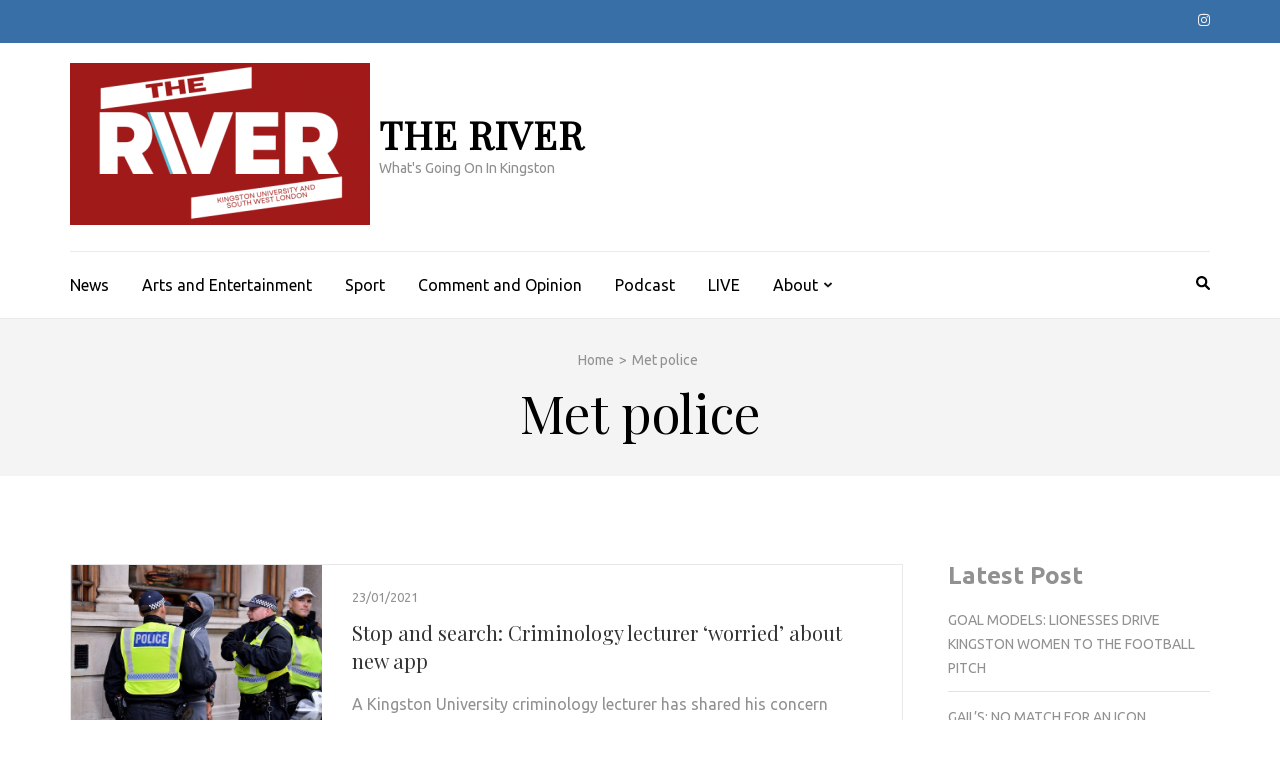

--- FILE ---
content_type: text/html; charset=UTF-8
request_url: https://riveronline.co.uk/tag/met_police/
body_size: 13848
content:
    <!DOCTYPE html>
    <html lang="en-GB">
    
<head itemscope itemtype="https://schema.org/WebSite">

    <meta charset="UTF-8">
    <meta name="viewport" content="width=device-width, initial-scale=1">
    <link rel="profile" href="http://gmpg.org/xfn/11">
    <link rel="pingback" href="https://riveronline.co.uk/xmlrpc.php">
    <meta name='robots' content='index, follow, max-image-preview:large, max-snippet:-1, max-video-preview:-1' />
	<style>img:is([sizes="auto" i], [sizes^="auto," i]) { contain-intrinsic-size: 3000px 1500px }</style>
	
	<!-- This site is optimized with the Yoast SEO plugin v26.4 - https://yoast.com/wordpress/plugins/seo/ -->
	<title>Met police Archives - The River</title>
	<link rel="canonical" href="https://riveronline.co.uk/tag/met_police/" />
	<meta property="og:locale" content="en_GB" />
	<meta property="og:type" content="article" />
	<meta property="og:title" content="Met police Archives - The River" />
	<meta property="og:url" content="https://riveronline.co.uk/tag/met_police/" />
	<meta property="og:site_name" content="The River" />
	<meta name="twitter:card" content="summary_large_image" />
	<script type="application/ld+json" class="yoast-schema-graph">{"@context":"https://schema.org","@graph":[{"@type":"CollectionPage","@id":"https://riveronline.co.uk/tag/met_police/","url":"https://riveronline.co.uk/tag/met_police/","name":"Met police Archives - The River","isPartOf":{"@id":"https://riveronline.co.uk/#website"},"primaryImageOfPage":{"@id":"https://riveronline.co.uk/tag/met_police/#primaryimage"},"image":{"@id":"https://riveronline.co.uk/tag/met_police/#primaryimage"},"thumbnailUrl":"https://riveronline.co.uk/wp-content/uploads/2021/01/shutterstock_editorial_10679202l-scaled.jpg","breadcrumb":{"@id":"https://riveronline.co.uk/tag/met_police/#breadcrumb"},"inLanguage":"en-GB"},{"@type":"ImageObject","inLanguage":"en-GB","@id":"https://riveronline.co.uk/tag/met_police/#primaryimage","url":"https://riveronline.co.uk/wp-content/uploads/2021/01/shutterstock_editorial_10679202l-scaled.jpg","contentUrl":"https://riveronline.co.uk/wp-content/uploads/2021/01/shutterstock_editorial_10679202l-scaled.jpg","width":2560,"height":1704,"caption":"Stop and search interactions are designed to prevent crime in London. Credit: Photo by James Veysey/Shutterstock (10679202l)"},{"@type":"BreadcrumbList","@id":"https://riveronline.co.uk/tag/met_police/#breadcrumb","itemListElement":[{"@type":"ListItem","position":1,"name":"Home","item":"https://riveronline.co.uk/"},{"@type":"ListItem","position":2,"name":"Met police"}]},{"@type":"WebSite","@id":"https://riveronline.co.uk/#website","url":"https://riveronline.co.uk/","name":"The River","description":"What&#039;s Going On In Kingston","publisher":{"@id":"https://riveronline.co.uk/#organization"},"potentialAction":[{"@type":"SearchAction","target":{"@type":"EntryPoint","urlTemplate":"https://riveronline.co.uk/?s={search_term_string}"},"query-input":{"@type":"PropertyValueSpecification","valueRequired":true,"valueName":"search_term_string"}}],"inLanguage":"en-GB"},{"@type":"Organization","@id":"https://riveronline.co.uk/#organization","name":"The River","url":"https://riveronline.co.uk/","logo":{"@type":"ImageObject","inLanguage":"en-GB","@id":"https://riveronline.co.uk/#/schema/logo/image/","url":"https://riveronline.co.uk/wp-content/uploads/2024/10/cropped-River-Logo-Final-Online-Red-BG-e1729603722905.png","contentUrl":"https://riveronline.co.uk/wp-content/uploads/2024/10/cropped-River-Logo-Final-Online-Red-BG-e1729603722905.png","width":300,"height":162,"caption":"The River"},"image":{"@id":"https://riveronline.co.uk/#/schema/logo/image/"}}]}</script>
	<!-- / Yoast SEO plugin. -->


<link rel='dns-prefetch' href='//fonts.googleapis.com' />
<link rel="alternate" type="application/rss+xml" title="The River &raquo; Feed" href="https://riveronline.co.uk/feed/" />
<link rel="alternate" type="application/rss+xml" title="The River &raquo; Comments Feed" href="https://riveronline.co.uk/comments/feed/" />
<script type="text/javascript" id="wpp-js" src="https://riveronline.co.uk/wp-content/plugins/wordpress-popular-posts/assets/js/wpp.min.js?ver=7.3.6" data-sampling="0" data-sampling-rate="100" data-api-url="https://riveronline.co.uk/wp-json/wordpress-popular-posts" data-post-id="0" data-token="5bf4a4f6ec" data-lang="0" data-debug="0"></script>
<link rel="alternate" type="application/rss+xml" title="The River &raquo; Met police Tag Feed" href="https://riveronline.co.uk/tag/met_police/feed/" />
		<!-- This site uses the Google Analytics by ExactMetrics plugin v8.11.0 - Using Analytics tracking - https://www.exactmetrics.com/ -->
							<script src="//www.googletagmanager.com/gtag/js?id=G-YH2M0EBKLS"  data-cfasync="false" data-wpfc-render="false" type="text/javascript" async></script>
			<script data-cfasync="false" data-wpfc-render="false" type="text/javascript">
				var em_version = '8.11.0';
				var em_track_user = true;
				var em_no_track_reason = '';
								var ExactMetricsDefaultLocations = {"page_location":"https:\/\/riveronline.co.uk\/tag\/met_police\/"};
								if ( typeof ExactMetricsPrivacyGuardFilter === 'function' ) {
					var ExactMetricsLocations = (typeof ExactMetricsExcludeQuery === 'object') ? ExactMetricsPrivacyGuardFilter( ExactMetricsExcludeQuery ) : ExactMetricsPrivacyGuardFilter( ExactMetricsDefaultLocations );
				} else {
					var ExactMetricsLocations = (typeof ExactMetricsExcludeQuery === 'object') ? ExactMetricsExcludeQuery : ExactMetricsDefaultLocations;
				}

								var disableStrs = [
										'ga-disable-G-YH2M0EBKLS',
									];

				/* Function to detect opted out users */
				function __gtagTrackerIsOptedOut() {
					for (var index = 0; index < disableStrs.length; index++) {
						if (document.cookie.indexOf(disableStrs[index] + '=true') > -1) {
							return true;
						}
					}

					return false;
				}

				/* Disable tracking if the opt-out cookie exists. */
				if (__gtagTrackerIsOptedOut()) {
					for (var index = 0; index < disableStrs.length; index++) {
						window[disableStrs[index]] = true;
					}
				}

				/* Opt-out function */
				function __gtagTrackerOptout() {
					for (var index = 0; index < disableStrs.length; index++) {
						document.cookie = disableStrs[index] + '=true; expires=Thu, 31 Dec 2099 23:59:59 UTC; path=/';
						window[disableStrs[index]] = true;
					}
				}

				if ('undefined' === typeof gaOptout) {
					function gaOptout() {
						__gtagTrackerOptout();
					}
				}
								window.dataLayer = window.dataLayer || [];

				window.ExactMetricsDualTracker = {
					helpers: {},
					trackers: {},
				};
				if (em_track_user) {
					function __gtagDataLayer() {
						dataLayer.push(arguments);
					}

					function __gtagTracker(type, name, parameters) {
						if (!parameters) {
							parameters = {};
						}

						if (parameters.send_to) {
							__gtagDataLayer.apply(null, arguments);
							return;
						}

						if (type === 'event') {
														parameters.send_to = exactmetrics_frontend.v4_id;
							var hookName = name;
							if (typeof parameters['event_category'] !== 'undefined') {
								hookName = parameters['event_category'] + ':' + name;
							}

							if (typeof ExactMetricsDualTracker.trackers[hookName] !== 'undefined') {
								ExactMetricsDualTracker.trackers[hookName](parameters);
							} else {
								__gtagDataLayer('event', name, parameters);
							}
							
						} else {
							__gtagDataLayer.apply(null, arguments);
						}
					}

					__gtagTracker('js', new Date());
					__gtagTracker('set', {
						'developer_id.dNDMyYj': true,
											});
					if ( ExactMetricsLocations.page_location ) {
						__gtagTracker('set', ExactMetricsLocations);
					}
										__gtagTracker('config', 'G-YH2M0EBKLS', {"forceSSL":"true","link_attribution":"true"} );
										window.gtag = __gtagTracker;										(function () {
						/* https://developers.google.com/analytics/devguides/collection/analyticsjs/ */
						/* ga and __gaTracker compatibility shim. */
						var noopfn = function () {
							return null;
						};
						var newtracker = function () {
							return new Tracker();
						};
						var Tracker = function () {
							return null;
						};
						var p = Tracker.prototype;
						p.get = noopfn;
						p.set = noopfn;
						p.send = function () {
							var args = Array.prototype.slice.call(arguments);
							args.unshift('send');
							__gaTracker.apply(null, args);
						};
						var __gaTracker = function () {
							var len = arguments.length;
							if (len === 0) {
								return;
							}
							var f = arguments[len - 1];
							if (typeof f !== 'object' || f === null || typeof f.hitCallback !== 'function') {
								if ('send' === arguments[0]) {
									var hitConverted, hitObject = false, action;
									if ('event' === arguments[1]) {
										if ('undefined' !== typeof arguments[3]) {
											hitObject = {
												'eventAction': arguments[3],
												'eventCategory': arguments[2],
												'eventLabel': arguments[4],
												'value': arguments[5] ? arguments[5] : 1,
											}
										}
									}
									if ('pageview' === arguments[1]) {
										if ('undefined' !== typeof arguments[2]) {
											hitObject = {
												'eventAction': 'page_view',
												'page_path': arguments[2],
											}
										}
									}
									if (typeof arguments[2] === 'object') {
										hitObject = arguments[2];
									}
									if (typeof arguments[5] === 'object') {
										Object.assign(hitObject, arguments[5]);
									}
									if ('undefined' !== typeof arguments[1].hitType) {
										hitObject = arguments[1];
										if ('pageview' === hitObject.hitType) {
											hitObject.eventAction = 'page_view';
										}
									}
									if (hitObject) {
										action = 'timing' === arguments[1].hitType ? 'timing_complete' : hitObject.eventAction;
										hitConverted = mapArgs(hitObject);
										__gtagTracker('event', action, hitConverted);
									}
								}
								return;
							}

							function mapArgs(args) {
								var arg, hit = {};
								var gaMap = {
									'eventCategory': 'event_category',
									'eventAction': 'event_action',
									'eventLabel': 'event_label',
									'eventValue': 'event_value',
									'nonInteraction': 'non_interaction',
									'timingCategory': 'event_category',
									'timingVar': 'name',
									'timingValue': 'value',
									'timingLabel': 'event_label',
									'page': 'page_path',
									'location': 'page_location',
									'title': 'page_title',
									'referrer' : 'page_referrer',
								};
								for (arg in args) {
																		if (!(!args.hasOwnProperty(arg) || !gaMap.hasOwnProperty(arg))) {
										hit[gaMap[arg]] = args[arg];
									} else {
										hit[arg] = args[arg];
									}
								}
								return hit;
							}

							try {
								f.hitCallback();
							} catch (ex) {
							}
						};
						__gaTracker.create = newtracker;
						__gaTracker.getByName = newtracker;
						__gaTracker.getAll = function () {
							return [];
						};
						__gaTracker.remove = noopfn;
						__gaTracker.loaded = true;
						window['__gaTracker'] = __gaTracker;
					})();
									} else {
										console.log("");
					(function () {
						function __gtagTracker() {
							return null;
						}

						window['__gtagTracker'] = __gtagTracker;
						window['gtag'] = __gtagTracker;
					})();
									}
			</script>
							<!-- / Google Analytics by ExactMetrics -->
		<style id='classic-theme-styles-inline-css' type='text/css'>
/*! This file is auto-generated */
.wp-block-button__link{color:#fff;background-color:#32373c;border-radius:9999px;box-shadow:none;text-decoration:none;padding:calc(.667em + 2px) calc(1.333em + 2px);font-size:1.125em}.wp-block-file__button{background:#32373c;color:#fff;text-decoration:none}
</style>
<style id='global-styles-inline-css' type='text/css'>
:root{--wp--preset--aspect-ratio--square: 1;--wp--preset--aspect-ratio--4-3: 4/3;--wp--preset--aspect-ratio--3-4: 3/4;--wp--preset--aspect-ratio--3-2: 3/2;--wp--preset--aspect-ratio--2-3: 2/3;--wp--preset--aspect-ratio--16-9: 16/9;--wp--preset--aspect-ratio--9-16: 9/16;--wp--preset--color--black: #000000;--wp--preset--color--cyan-bluish-gray: #abb8c3;--wp--preset--color--white: #ffffff;--wp--preset--color--pale-pink: #f78da7;--wp--preset--color--vivid-red: #cf2e2e;--wp--preset--color--luminous-vivid-orange: #ff6900;--wp--preset--color--luminous-vivid-amber: #fcb900;--wp--preset--color--light-green-cyan: #7bdcb5;--wp--preset--color--vivid-green-cyan: #00d084;--wp--preset--color--pale-cyan-blue: #8ed1fc;--wp--preset--color--vivid-cyan-blue: #0693e3;--wp--preset--color--vivid-purple: #9b51e0;--wp--preset--gradient--vivid-cyan-blue-to-vivid-purple: linear-gradient(135deg,rgba(6,147,227,1) 0%,rgb(155,81,224) 100%);--wp--preset--gradient--light-green-cyan-to-vivid-green-cyan: linear-gradient(135deg,rgb(122,220,180) 0%,rgb(0,208,130) 100%);--wp--preset--gradient--luminous-vivid-amber-to-luminous-vivid-orange: linear-gradient(135deg,rgba(252,185,0,1) 0%,rgba(255,105,0,1) 100%);--wp--preset--gradient--luminous-vivid-orange-to-vivid-red: linear-gradient(135deg,rgba(255,105,0,1) 0%,rgb(207,46,46) 100%);--wp--preset--gradient--very-light-gray-to-cyan-bluish-gray: linear-gradient(135deg,rgb(238,238,238) 0%,rgb(169,184,195) 100%);--wp--preset--gradient--cool-to-warm-spectrum: linear-gradient(135deg,rgb(74,234,220) 0%,rgb(151,120,209) 20%,rgb(207,42,186) 40%,rgb(238,44,130) 60%,rgb(251,105,98) 80%,rgb(254,248,76) 100%);--wp--preset--gradient--blush-light-purple: linear-gradient(135deg,rgb(255,206,236) 0%,rgb(152,150,240) 100%);--wp--preset--gradient--blush-bordeaux: linear-gradient(135deg,rgb(254,205,165) 0%,rgb(254,45,45) 50%,rgb(107,0,62) 100%);--wp--preset--gradient--luminous-dusk: linear-gradient(135deg,rgb(255,203,112) 0%,rgb(199,81,192) 50%,rgb(65,88,208) 100%);--wp--preset--gradient--pale-ocean: linear-gradient(135deg,rgb(255,245,203) 0%,rgb(182,227,212) 50%,rgb(51,167,181) 100%);--wp--preset--gradient--electric-grass: linear-gradient(135deg,rgb(202,248,128) 0%,rgb(113,206,126) 100%);--wp--preset--gradient--midnight: linear-gradient(135deg,rgb(2,3,129) 0%,rgb(40,116,252) 100%);--wp--preset--font-size--small: 13px;--wp--preset--font-size--medium: 20px;--wp--preset--font-size--large: 36px;--wp--preset--font-size--x-large: 42px;--wp--preset--spacing--20: 0.44rem;--wp--preset--spacing--30: 0.67rem;--wp--preset--spacing--40: 1rem;--wp--preset--spacing--50: 1.5rem;--wp--preset--spacing--60: 2.25rem;--wp--preset--spacing--70: 3.38rem;--wp--preset--spacing--80: 5.06rem;--wp--preset--shadow--natural: 6px 6px 9px rgba(0, 0, 0, 0.2);--wp--preset--shadow--deep: 12px 12px 50px rgba(0, 0, 0, 0.4);--wp--preset--shadow--sharp: 6px 6px 0px rgba(0, 0, 0, 0.2);--wp--preset--shadow--outlined: 6px 6px 0px -3px rgba(255, 255, 255, 1), 6px 6px rgba(0, 0, 0, 1);--wp--preset--shadow--crisp: 6px 6px 0px rgba(0, 0, 0, 1);}:where(.is-layout-flex){gap: 0.5em;}:where(.is-layout-grid){gap: 0.5em;}body .is-layout-flex{display: flex;}.is-layout-flex{flex-wrap: wrap;align-items: center;}.is-layout-flex > :is(*, div){margin: 0;}body .is-layout-grid{display: grid;}.is-layout-grid > :is(*, div){margin: 0;}:where(.wp-block-columns.is-layout-flex){gap: 2em;}:where(.wp-block-columns.is-layout-grid){gap: 2em;}:where(.wp-block-post-template.is-layout-flex){gap: 1.25em;}:where(.wp-block-post-template.is-layout-grid){gap: 1.25em;}.has-black-color{color: var(--wp--preset--color--black) !important;}.has-cyan-bluish-gray-color{color: var(--wp--preset--color--cyan-bluish-gray) !important;}.has-white-color{color: var(--wp--preset--color--white) !important;}.has-pale-pink-color{color: var(--wp--preset--color--pale-pink) !important;}.has-vivid-red-color{color: var(--wp--preset--color--vivid-red) !important;}.has-luminous-vivid-orange-color{color: var(--wp--preset--color--luminous-vivid-orange) !important;}.has-luminous-vivid-amber-color{color: var(--wp--preset--color--luminous-vivid-amber) !important;}.has-light-green-cyan-color{color: var(--wp--preset--color--light-green-cyan) !important;}.has-vivid-green-cyan-color{color: var(--wp--preset--color--vivid-green-cyan) !important;}.has-pale-cyan-blue-color{color: var(--wp--preset--color--pale-cyan-blue) !important;}.has-vivid-cyan-blue-color{color: var(--wp--preset--color--vivid-cyan-blue) !important;}.has-vivid-purple-color{color: var(--wp--preset--color--vivid-purple) !important;}.has-black-background-color{background-color: var(--wp--preset--color--black) !important;}.has-cyan-bluish-gray-background-color{background-color: var(--wp--preset--color--cyan-bluish-gray) !important;}.has-white-background-color{background-color: var(--wp--preset--color--white) !important;}.has-pale-pink-background-color{background-color: var(--wp--preset--color--pale-pink) !important;}.has-vivid-red-background-color{background-color: var(--wp--preset--color--vivid-red) !important;}.has-luminous-vivid-orange-background-color{background-color: var(--wp--preset--color--luminous-vivid-orange) !important;}.has-luminous-vivid-amber-background-color{background-color: var(--wp--preset--color--luminous-vivid-amber) !important;}.has-light-green-cyan-background-color{background-color: var(--wp--preset--color--light-green-cyan) !important;}.has-vivid-green-cyan-background-color{background-color: var(--wp--preset--color--vivid-green-cyan) !important;}.has-pale-cyan-blue-background-color{background-color: var(--wp--preset--color--pale-cyan-blue) !important;}.has-vivid-cyan-blue-background-color{background-color: var(--wp--preset--color--vivid-cyan-blue) !important;}.has-vivid-purple-background-color{background-color: var(--wp--preset--color--vivid-purple) !important;}.has-black-border-color{border-color: var(--wp--preset--color--black) !important;}.has-cyan-bluish-gray-border-color{border-color: var(--wp--preset--color--cyan-bluish-gray) !important;}.has-white-border-color{border-color: var(--wp--preset--color--white) !important;}.has-pale-pink-border-color{border-color: var(--wp--preset--color--pale-pink) !important;}.has-vivid-red-border-color{border-color: var(--wp--preset--color--vivid-red) !important;}.has-luminous-vivid-orange-border-color{border-color: var(--wp--preset--color--luminous-vivid-orange) !important;}.has-luminous-vivid-amber-border-color{border-color: var(--wp--preset--color--luminous-vivid-amber) !important;}.has-light-green-cyan-border-color{border-color: var(--wp--preset--color--light-green-cyan) !important;}.has-vivid-green-cyan-border-color{border-color: var(--wp--preset--color--vivid-green-cyan) !important;}.has-pale-cyan-blue-border-color{border-color: var(--wp--preset--color--pale-cyan-blue) !important;}.has-vivid-cyan-blue-border-color{border-color: var(--wp--preset--color--vivid-cyan-blue) !important;}.has-vivid-purple-border-color{border-color: var(--wp--preset--color--vivid-purple) !important;}.has-vivid-cyan-blue-to-vivid-purple-gradient-background{background: var(--wp--preset--gradient--vivid-cyan-blue-to-vivid-purple) !important;}.has-light-green-cyan-to-vivid-green-cyan-gradient-background{background: var(--wp--preset--gradient--light-green-cyan-to-vivid-green-cyan) !important;}.has-luminous-vivid-amber-to-luminous-vivid-orange-gradient-background{background: var(--wp--preset--gradient--luminous-vivid-amber-to-luminous-vivid-orange) !important;}.has-luminous-vivid-orange-to-vivid-red-gradient-background{background: var(--wp--preset--gradient--luminous-vivid-orange-to-vivid-red) !important;}.has-very-light-gray-to-cyan-bluish-gray-gradient-background{background: var(--wp--preset--gradient--very-light-gray-to-cyan-bluish-gray) !important;}.has-cool-to-warm-spectrum-gradient-background{background: var(--wp--preset--gradient--cool-to-warm-spectrum) !important;}.has-blush-light-purple-gradient-background{background: var(--wp--preset--gradient--blush-light-purple) !important;}.has-blush-bordeaux-gradient-background{background: var(--wp--preset--gradient--blush-bordeaux) !important;}.has-luminous-dusk-gradient-background{background: var(--wp--preset--gradient--luminous-dusk) !important;}.has-pale-ocean-gradient-background{background: var(--wp--preset--gradient--pale-ocean) !important;}.has-electric-grass-gradient-background{background: var(--wp--preset--gradient--electric-grass) !important;}.has-midnight-gradient-background{background: var(--wp--preset--gradient--midnight) !important;}.has-small-font-size{font-size: var(--wp--preset--font-size--small) !important;}.has-medium-font-size{font-size: var(--wp--preset--font-size--medium) !important;}.has-large-font-size{font-size: var(--wp--preset--font-size--large) !important;}.has-x-large-font-size{font-size: var(--wp--preset--font-size--x-large) !important;}
:where(.wp-block-post-template.is-layout-flex){gap: 1.25em;}:where(.wp-block-post-template.is-layout-grid){gap: 1.25em;}
:where(.wp-block-columns.is-layout-flex){gap: 2em;}:where(.wp-block-columns.is-layout-grid){gap: 2em;}
:root :where(.wp-block-pullquote){font-size: 1.5em;line-height: 1.6;}
</style>
<link rel='stylesheet' id='wpo_min-header-0-css' href='https://riveronline.co.uk/wp-content/cache/wpo-minify/1767559698/assets/wpo-minify-header-80f74743.min.css' type='text/css' media='all' />
<link rel='stylesheet' id='wordpress-popular-posts-css-css' href='https://riveronline.co.uk/wp-content/plugins/wordpress-popular-posts/assets/css/wpp.css' type='text/css' media='all' />
<link rel='stylesheet' id='wpo_min-header-2-css' href='https://riveronline.co.uk/wp-content/cache/wpo-minify/1767559698/assets/wpo-minify-header-bd811d51.min.css' type='text/css' media='all' />
<script type="text/javascript" src="https://riveronline.co.uk/wp-content/cache/wpo-minify/1767559698/assets/wpo-minify-header-22650d73.min.js" id="wpo_min-header-0-js" async="async" data-wp-strategy="async"></script>
<script type="text/javascript" id="wpo_min-header-1-js-extra">
/* <![CDATA[ */
var elb = {"datetime_format":"human","locale":"en_GB","interval":"30","new_post_msg":"There is %s update.","new_posts_msg":"There are %s updates.","now_more_posts":"That's it."};
var bwg_objectsL10n = {"bwg_field_required":"field is required.","bwg_mail_validation":"This is not a valid email address.","bwg_search_result":"There are no images matching your search.","bwg_select_tag":"Select Tag","bwg_order_by":"Order By","bwg_search":"Search","bwg_show_ecommerce":"Show Ecommerce","bwg_hide_ecommerce":"Hide Ecommerce","bwg_show_comments":"Show Comments","bwg_hide_comments":"Hide Comments","bwg_restore":"Restore","bwg_maximize":"Maximise","bwg_fullscreen":"Fullscreen","bwg_exit_fullscreen":"Exit Fullscreen","bwg_search_tag":"SEARCH...","bwg_tag_no_match":"No tags found","bwg_all_tags_selected":"All tags selected","bwg_tags_selected":"tags selected","play":"Play","pause":"Pause","is_pro":"","bwg_play":"Play","bwg_pause":"Pause","bwg_hide_info":"Hide info","bwg_show_info":"Show info","bwg_hide_rating":"Hide rating","bwg_show_rating":"Show rating","ok":"Ok","cancel":"Cancel","select_all":"Select all","lazy_load":"0","lazy_loader":"https:\/\/riveronline.co.uk\/wp-content\/plugins\/photo-gallery\/images\/ajax_loader.png","front_ajax":"0","bwg_tag_see_all":"see all tags","bwg_tag_see_less":"see less tags"};
/* ]]> */
</script>
<script type="text/javascript" src="https://riveronline.co.uk/wp-content/cache/wpo-minify/1767559698/assets/wpo-minify-header-74eb63f2.min.js" id="wpo_min-header-1-js"></script>
<link rel="https://api.w.org/" href="https://riveronline.co.uk/wp-json/" /><link rel="alternate" title="JSON" type="application/json" href="https://riveronline.co.uk/wp-json/wp/v2/tags/994" /><link rel="EditURI" type="application/rsd+xml" title="RSD" href="https://riveronline.co.uk/xmlrpc.php?rsd" />
<meta name="generator" content="WordPress 6.8.3" />
        <script>
            var errorQueue = [];
            let timeout;

            var errorMessage = '';


            function isBot() {
                const bots = ['crawler', 'spider', 'baidu', 'duckduckgo', 'bot', 'googlebot', 'bingbot', 'facebook', 'slurp', 'twitter', 'yahoo'];
                const userAgent = navigator.userAgent.toLowerCase();
                return bots.some(bot => userAgent.includes(bot));
            }

            /*
            window.onerror = function(msg, url, line) {
            // window.addEventListener('error', function(event) {
                console.error("Linha 600");

                var errorMessage = [
                    'Message: ' + msg,
                    'URL: ' + url,
                    'Line: ' + line
                ].join(' - ');
                */


            // Captura erros síncronos e alguns assíncronos
            window.addEventListener('error', function(event) {
                var msg = event.message;
                if (msg === "Script error.") {
                    console.error("Script error detected - maybe problem cross-origin");
                    return;
                }
                errorMessage = [
                    'Message: ' + msg,
                    'URL: ' + event.filename,
                    'Line: ' + event.lineno
                ].join(' - ');
                if (isBot()) {
                    return;
                }
                errorQueue.push(errorMessage);
                handleErrorQueue();
            });

            // Captura rejeições de promessas
            window.addEventListener('unhandledrejection', function(event) {
                errorMessage = 'Promise Rejection: ' + (event.reason || 'Unknown reason');
                if (isBot()) {
                    return;
                }
                errorQueue.push(errorMessage);
                handleErrorQueue();
            });

            // Função auxiliar para gerenciar a fila de erros
            function handleErrorQueue() {
                if (errorQueue.length >= 5) {
                    sendErrorsToServer();
                } else {
                    clearTimeout(timeout);
                    timeout = setTimeout(sendErrorsToServer, 5000);
                }
            }





            function sendErrorsToServer() {
                if (errorQueue.length > 0) {
                    var message;
                    if (errorQueue.length === 1) {
                        // Se houver apenas um erro, mantenha o formato atual
                        message = errorQueue[0];
                    } else {
                        // Se houver múltiplos erros, use quebras de linha para separá-los
                        message = errorQueue.join('\n\n');
                    }
                    var xhr = new XMLHttpRequest();
                    var nonce = 'e5dd2cd216';
                    var ajaxurl = 'https://riveronline.co.uk/wp-admin/admin-ajax.php?action=bill_minozzi_js_error_catched&_wpnonce=e5dd2cd216';
                    xhr.open('POST', encodeURI(ajaxurl));
                    xhr.setRequestHeader('Content-Type', 'application/x-www-form-urlencoded');
                    xhr.onload = function() {
                        if (xhr.status === 200) {
                            // console.log('Success:', xhr.responseText);
                        } else {
                            console.log('Error:', xhr.status);
                        }
                    };
                    xhr.onerror = function() {
                        console.error('Request failed');
                    };
                    xhr.send('action=bill_minozzi_js_error_catched&_wpnonce=' + nonce + '&bill_js_error_catched=' + encodeURIComponent(message));
                    errorQueue = []; // Limpa a fila de erros após o envio
                }
            }

            function sendErrorsToServer() {
                if (errorQueue.length > 0) {
                    var message = errorQueue.join(' | ');
                    //console.error(message);
                    var xhr = new XMLHttpRequest();
                    var nonce = 'e5dd2cd216';
                    var ajaxurl = 'https://riveronline.co.uk/wp-admin/admin-ajax.php?action=bill_minozzi_js_error_catched&_wpnonce=e5dd2cd216'; // No need to esc_js here
                    xhr.open('POST', encodeURI(ajaxurl));
                    xhr.setRequestHeader('Content-Type', 'application/x-www-form-urlencoded');
                    xhr.onload = function() {
                        if (xhr.status === 200) {
                            //console.log('Success:::', xhr.responseText);
                        } else {
                            console.log('Error:', xhr.status);
                        }
                    };
                    xhr.onerror = function() {
                        console.error('Request failed');
                    };
                    xhr.send('action=bill_minozzi_js_error_catched&_wpnonce=' + nonce + '&bill_js_error_catched=' + encodeURIComponent(message));
                    errorQueue = []; // Clear the error queue after sending
                }
            }

            function sendErrorsToServer() {
                if (errorQueue.length > 0) {
                    var message = errorQueue.join('\n\n'); // Usa duas quebras de linha como separador
                    var xhr = new XMLHttpRequest();
                    var nonce = 'e5dd2cd216';
                    var ajaxurl = 'https://riveronline.co.uk/wp-admin/admin-ajax.php?action=bill_minozzi_js_error_catched&_wpnonce=e5dd2cd216';
                    xhr.open('POST', encodeURI(ajaxurl));
                    xhr.setRequestHeader('Content-Type', 'application/x-www-form-urlencoded');
                    xhr.onload = function() {
                        if (xhr.status === 200) {
                            // console.log('Success:', xhr.responseText);
                        } else {
                            console.log('Error:', xhr.status);
                        }
                    };
                    xhr.onerror = function() {
                        console.error('Request failed');
                    };
                    xhr.send('action=bill_minozzi_js_error_catched&_wpnonce=' + nonce + '&bill_js_error_catched=' + encodeURIComponent(message));
                    errorQueue = []; // Limpa a fila de erros após o envio
                }
            }
            window.addEventListener('beforeunload', sendErrorsToServer);
        </script>
            <style id="wpp-loading-animation-styles">@-webkit-keyframes bgslide{from{background-position-x:0}to{background-position-x:-200%}}@keyframes bgslide{from{background-position-x:0}to{background-position-x:-200%}}.wpp-widget-block-placeholder,.wpp-shortcode-placeholder{margin:0 auto;width:60px;height:3px;background:#dd3737;background:linear-gradient(90deg,#dd3737 0%,#571313 10%,#dd3737 100%);background-size:200% auto;border-radius:3px;-webkit-animation:bgslide 1s infinite linear;animation:bgslide 1s infinite linear}</style>
            <link rel="icon" href="https://riveronline.co.uk/wp-content/uploads/2021/11/cropped-Add-a-heading-32x32.jpeg" sizes="32x32" />
<link rel="icon" href="https://riveronline.co.uk/wp-content/uploads/2021/11/cropped-Add-a-heading-192x192.jpeg" sizes="192x192" />
<link rel="apple-touch-icon" href="https://riveronline.co.uk/wp-content/uploads/2021/11/cropped-Add-a-heading-180x180.jpeg" />
<meta name="msapplication-TileImage" content="https://riveronline.co.uk/wp-content/uploads/2021/11/cropped-Add-a-heading-270x270.jpeg" />
<style type='text/css' media='all'>    
    a {
        color: #386FA7;
    }
    
    a:hover,
    a:focus,
    .section-two .post .entry-header .entry-meta a:hover,
    .section-two .post .entry-header .entry-meta a:focus,
    .section-two .post .entry-header .entry-title a:hover,
    .section-two .post .entry-header .entry-title a:focus,
    .section-three .post .entry-header .entry-meta a:hover,
    .section-three .post .entry-header .entry-meta a:focus,
    .section-three .post .entry-header .entry-title a:hover,
    .section-three .post .entry-header .entry-title a:focus,
    .section-four .post .entry-header .entry-meta a:hover,
    .section-four .post .entry-header .entry-meta a:focus,
    .section-four .post .entry-header .entry-title a:hover,
    .section-four .post .entry-header .entry-title a:focus,
    .section-five .post .entry-meta a:hover,
    .section-five .post .entry-meta a:focus,
    .section-five .post .entry-title a:hover,
    .section-five .post .entry-title a:focus,
    .section-five .post .btn-detail a:hover,
    .section-five .post .btn-detail a:focus,
    #primary .post .entry-meta a:hover,
    #primary .post .entry-meta a:focus,
    #primary .post .entry-header .entry-title a:hover,
    #primary .post .entry-header .entry-title a:focus,
    #primary .post .entry-footer .btn-readmore:hover,
    #primary .post .entry-footer .btn-readmore:focus,
    .widget ul li a:hover,
    .widget ul li a:focus,
    .mobile-main-navigation ul li a:hover,
    .mobile-main-navigation ul li a:focus,
    .mobile-main-navigation ul li:hover > a,
    .mobile-main-navigation ul li:focus > a,
    .mobile-main-navigation ul .current-menu-item > a,
    .mobile-main-navigation ul .current-menu-ancestor > a,
    .mobile-main-navigation ul .current_page_item > a,
    .mobile-main-navigation ul .current_page_ancestor > a,
    .mobile-secondary-menu ul li a:hover,
    .mobile-secondary-menu ul li a:focus,
    .mobile-secondary-menu ul li:hover > a,
    .mobile-secondary-menu ul li:focus > a,
    .mobile-secondary-menu ul .current-menu-item > a,
    .mobile-secondary-menu ul .current-menu-ancestor > a,
    .mobile-secondary-menu ul .current_page_item > a,
    .mobile-secondary-menu ul .current_page_ancestor > a{
        color: #386FA7;    
    }

    .mobile-menu .social-networks li a:hover,
    .mobile-menu .social-networks li a:focus{
        border-color: #386FA7;
        background: #386FA7;
    }
    
    .main-navigation .current_page_item > a,
    .main-navigation .current-menu-item > a,
    .main-navigation .current_page_ancestor > a,
    .main-navigation .current-menu-ancestor > a,
    .main-navigation li:hover > a,
    .main-navigation li.focus > a,
    .main-navigation ul li a:hover,
    .main-navigation ul li a:focus{
        border-top-color: #386FA7;
        color: #386FA7;
    }
    
    .main-navigation ul ul :hover > a,
    .main-navigation ul ul .focus > a {
    	background: #386FA7;
    	color: #fff;
    }
    
    .all-post .post .entry-title a:hover,
    .all-post .post .entry-title a:focus{
        color: #386FA7;
    }
    
    
    .section-two .header .header-title a:hover,
    .section-two .header .header-title a:focus,
    .section-three .header .header-title a:hover,
    .section-three .header .header-title a:focus,
    .videos .header .header-title a:hover,
    .videos .header .header-title a:focus{
        text-decoration: none;
        color: #386FA7;
    }
    
    .section-five .btn-holder a:before{
        border-color: #386FA7;
        background: #386FA7;
    }
    
    .pagination .current,
    .pagination a:hover,
    .pagination a:focus,
    .widget.widget_calendar caption{
        background: #386FA7;
    }
    
    #secondary .widget.widget_rss ul li a,
    #secondary .widget.widget_text ul li a{
        color: #386FA7;
    }
    
    .widget.widget_tag_cloud a:hover,
    .widget.widget_tag_cloud a:focus{
        background: #386FA7;
    }

    .site-header .header-t,
    .secondary-menu ul ul, .ticker-swipe{
        background: #386FA7;
    }

    .comments-area .comment-body .reply a:hover,
    .comments-area .comment-body .reply a:focus{
        background: #386FA7;
        border-color: #386FA7;
    }

    button,
    input[type="button"],
    input[type="reset"],
    input[type="submit"]{
        border-color: #386FA7;
        color: #386FA7;
    }

    button:hover,
    input[type="button"]:hover,
    input[type="reset"]:hover,
    input[type="submit"]:hover,
    button:focus,
    input[type="button"]:focus,
    input[type="reset"]:focus,
    input[type="submit"]:focus{
        background: #386FA7;
        border-color: #386FA7;
    }

    .widget.widget_calendar table tbody td a{
        background: #386FA7;
    }

    .search #primary .post .entry-header .entry-link,
    .search #primary .page .entry-header .entry-link{
        color: #386FA7;
    }

    .error404 .error-holder h1{
        color: #386FA7;
    }
    
    
    </style></head>

<body class="archive tag tag-met_police tag-994 wp-custom-logo wp-theme-metro-magazine group-blog hfeed" itemscope itemtype="https://schema.org/WebPage">
        <div id="page" class="site">
            <a class="skip-link screen-reader-text" href="#acc-content">Skip to content (Press Enter)</a>
        <div class="mobile-header" id="mobilemasthead" role="banner">
        <div class="container">
            <div class="site-branding">
                <a href="https://riveronline.co.uk/" class="custom-logo-link" rel="home"><img width="300" height="162" src="https://riveronline.co.uk/wp-content/uploads/2024/10/cropped-River-Logo-Final-Online-Red-BG-e1729603722905.png" class="custom-logo" alt="The River" decoding="async" /></a>                <div class="text-logo">
                    <p class="site-title" itemprop="name">
                        <a href="https://riveronline.co.uk/" rel="home" itemprop="url">The River</a>
                    </p>
                                                <p class="site-description" itemprop="description">What&#039;s Going On In Kingston</p>
                                    </div>  
            </div><!-- .site-branding -->

            <button class="menu-opener" data-toggle-target=".main-menu-modal" data-toggle-body-class="showing-main-menu-modal" aria-expanded="false" data-set-focus=".close-main-nav-toggle">
                <span></span>
                <span></span>
                <span></span>
            </button>

            
        </div> <!-- container -->

        <div class="mobile-menu">
            <nav id="mobile-site-navigation" class="mobile-main-navigation">            
                <div class="primary-menu-list main-menu-modal cover-modal" data-modal-target-string=".main-menu-modal">
                    <button class="close close-main-nav-toggle" data-toggle-target=".main-menu-modal" data-toggle-body-class="showing-main-menu-modal" aria-expanded="false" data-set-focus=".main-menu-modal"></button>
                    <form role="search" method="get" class="search-form" action="https://riveronline.co.uk/">
				<label>
					<span class="screen-reader-text">Search for:</span>
					<input type="search" class="search-field" placeholder="Search &hellip;" value="" name="s" />
				</label>
				<input type="submit" class="search-submit" value="Search" />
			</form>           
                    <div class="mobile-menu-title" aria-label="Mobile">
                    <div class="menu-home-menu-container"><ul id="mobile-primary-menu" class="nav-menu main-menu-modal"><li id="menu-item-4022" class="menu-item menu-item-type-taxonomy menu-item-object-category menu-item-4022"><a href="https://riveronline.co.uk/category/news/">News</a></li>
<li id="menu-item-37806" class="menu-item menu-item-type-taxonomy menu-item-object-category menu-item-37806"><a href="https://riveronline.co.uk/category/arts-entertainment/">Arts and Entertainment</a></li>
<li id="menu-item-4021" class="menu-item menu-item-type-taxonomy menu-item-object-category menu-item-4021"><a href="https://riveronline.co.uk/category/sport/">Sport</a></li>
<li id="menu-item-4023" class="menu-item menu-item-type-taxonomy menu-item-object-category menu-item-4023"><a href="https://riveronline.co.uk/category/comment/">Comment and Opinion</a></li>
<li id="menu-item-37807" class="menu-item menu-item-type-taxonomy menu-item-object-category menu-item-37807"><a href="https://riveronline.co.uk/category/podcast/">Podcast</a></li>
<li id="menu-item-39472" class="menu-item menu-item-type-taxonomy menu-item-object-category menu-item-39472"><a href="https://riveronline.co.uk/category/live/">LIVE</a></li>
<li id="menu-item-31681" class="menu-item menu-item-type-post_type menu-item-object-page menu-item-has-children menu-item-31681"><a href="https://riveronline.co.uk/about-us/">About</a>
<ul class="sub-menu">
	<li id="menu-item-49806" class="menu-item menu-item-type-post_type menu-item-object-page menu-item-49806"><a href="https://riveronline.co.uk/about-us/">About us</a></li>
	<li id="menu-item-45404" class="menu-item menu-item-type-custom menu-item-object-custom menu-item-45404"><a href="https://www.kingston.ac.uk/undergraduate/courses/journalism/">BA Journalism</a></li>
</ul>
</li>
</ul></div>                </div>

                	<ul class="social-networks">
                    <li><a href="https://www.instagram.com/rivernewspaper/?hl=en" target="_blank" title="Instagram"><i class="fa fa-instagram"></i></a></li>
			</ul>
                </nav><!-- #mobile-site-navigation -->
        </div> <!-- mobile-menu -->
    </div> <!-- mobile-header -->
        <header id="masthead" class="site-header" role="banner" itemscope itemtype="https://schema.org/WPHeader">
        <!-- header-top -->
    
        <div class="header-t">
            <div class="container">
            	<ul class="social-networks">
                    <li><a href="https://www.instagram.com/rivernewspaper/?hl=en" target="_blank" title="Instagram"><i class="fa fa-instagram"></i></a></li>
			</ul>
                </div>
        </div>
        <!-- header-bottom -->
        <div class="header-b">
            <div class="container">
            <!-- logo of the site -->
                <div class="site-branding" itemscope itemtype="https://schema.org/Organization">
                    <a href="https://riveronline.co.uk/" class="custom-logo-link" rel="home"><img width="300" height="162" src="https://riveronline.co.uk/wp-content/uploads/2024/10/cropped-River-Logo-Final-Online-Red-BG-e1729603722905.png" class="custom-logo" alt="The River" decoding="async" /></a>                        <div class="text-logo">
                                                            <p class="site-title" itemprop="name"><a href="https://riveronline.co.uk/" rel="home" itemprop="url">The River</a></p>
                                                              <p class="site-description" itemprop="description">What&#039;s Going On In Kingston</p>
                                                  </div>  
                </div><!-- .site-branding -->
                          </div>
        
    <div class="nav-holder">
        <div class="container">
            <div class="nav-content">
                <!-- main-navigation of the site -->
                                    <nav id="site-navigation" class="main-navigation" >
                        <div class="menu-home-menu-container"><ul id="primary-menu" class="menu"><li class="menu-item menu-item-type-taxonomy menu-item-object-category menu-item-4022"><a href="https://riveronline.co.uk/category/news/">News</a></li>
<li class="menu-item menu-item-type-taxonomy menu-item-object-category menu-item-37806"><a href="https://riveronline.co.uk/category/arts-entertainment/">Arts and Entertainment</a></li>
<li class="menu-item menu-item-type-taxonomy menu-item-object-category menu-item-4021"><a href="https://riveronline.co.uk/category/sport/">Sport</a></li>
<li class="menu-item menu-item-type-taxonomy menu-item-object-category menu-item-4023"><a href="https://riveronline.co.uk/category/comment/">Comment and Opinion</a></li>
<li class="menu-item menu-item-type-taxonomy menu-item-object-category menu-item-37807"><a href="https://riveronline.co.uk/category/podcast/">Podcast</a></li>
<li class="menu-item menu-item-type-taxonomy menu-item-object-category menu-item-39472"><a href="https://riveronline.co.uk/category/live/">LIVE</a></li>
<li class="menu-item menu-item-type-post_type menu-item-object-page menu-item-has-children menu-item-31681"><a href="https://riveronline.co.uk/about-us/">About</a>
<ul class="sub-menu">
	<li class="menu-item menu-item-type-post_type menu-item-object-page menu-item-49806"><a href="https://riveronline.co.uk/about-us/">About us</a></li>
	<li class="menu-item menu-item-type-custom menu-item-object-custom menu-item-45404"><a href="https://www.kingston.ac.uk/undergraduate/courses/journalism/">BA Journalism</a></li>
</ul>
</li>
</ul></div>                    </nav><!-- #site-navigation -->
                
                <div class="search-content">
                    <a class="btn-search" id="myBtn" href="javascript:void(0);" data-toggle-target=".header-search-modal" data-toggle-body-class="showing-search-modal" aria-expanded="false" data-set-focus=".header-search-modal .search-field"><span class="fa fa-search"></span></a>
                        <div id="formModal" class="modal modal-content header-search-modal cover-modal" data-modal-target-string=".header-search-modal">
                            <button type="button" class="close" data-toggle-target=".header-search-modal" data-toggle-body-class="showing-search-modal" aria-expanded="false" data-set-focus=".header-search-modal"></button>
                            <form role="search" method="get" class="search-form" action="https://riveronline.co.uk/">
				<label>
					<span class="screen-reader-text">Search for:</span>
					<input type="search" class="search-field" placeholder="Search &hellip;" value="" name="s" />
				</label>
				<input type="submit" class="search-submit" value="Search" />
			</form>                        </div>
                </div>
            </div>
        </div>
    </div>
            </div>
    </header><!-- #masthead -->
    <div id="acc-content"><!-- done for accessibility reasons -->            <div class="top-bar">
                <div class="container">
                    <div id="crumbs" itemscope itemtype="https://schema.org/BreadcrumbList"><span itemprop="itemListElement" itemscope itemtype="https://schema.org/ListItem"><a itemprop="item" href="https://riveronline.co.uk" class="home_crumb"><span itemprop="name">Home</span></a><meta itemprop="position" content="1" /><span class="separator">></span></span><span class="current" itemprop="itemListElement" itemscope itemtype="https://schema.org/ListItem"><span itemprop="name">Met police</span><meta itemprop="position" content="2" /></span></div>                    <div class="page-header">
                        <h1 class="page-title">
                            Met police                        </h1>
                    </div>
                </div>
            </div>
                <div id="content" class="site-content">
        <div class="container">
             <div class="row">
    <div id="primary" class="content-area">
    <main id="main" class="site-main" role="main">

		
<article id="post-34092" class="post-34092 post type-post status-publish format-standard has-post-thumbnail hentry category-news tag-george-floyd tag-kingston_university tag-legal-lifelines tag-london tag-met_police tag-michael-herford">
    <a href="https://riveronline.co.uk/kingston-university-criminology-lecturer-skeptical-about-new-stop-and-search-app-designed-by-lawyer/" class="post-thumbnail"><img width="251" height="167" src="https://riveronline.co.uk/wp-content/uploads/2021/01/shutterstock_editorial_10679202l-scaled.jpg" class="attachment-metro-magazine-three-row size-metro-magazine-three-row wp-post-image" alt="" itemprop="image" decoding="async" srcset="https://riveronline.co.uk/wp-content/uploads/2021/01/shutterstock_editorial_10679202l-scaled.jpg 2560w, https://riveronline.co.uk/wp-content/uploads/2021/01/shutterstock_editorial_10679202l-600x399.jpg 600w, https://riveronline.co.uk/wp-content/uploads/2021/01/shutterstock_editorial_10679202l-1200x799.jpg 1200w, https://riveronline.co.uk/wp-content/uploads/2021/01/shutterstock_editorial_10679202l-768x511.jpg 768w, https://riveronline.co.uk/wp-content/uploads/2021/01/shutterstock_editorial_10679202l-1536x1022.jpg 1536w, https://riveronline.co.uk/wp-content/uploads/2021/01/shutterstock_editorial_10679202l-2048x1363.jpg 2048w" sizes="(max-width: 251px) 100vw, 251px" /></a><div class = "text-holder" >    <header class="entry-header">
        <div class="entry-meta">
            <span class="posted-on"><a href="https://riveronline.co.uk/kingston-university-criminology-lecturer-skeptical-about-new-stop-and-search-app-designed-by-lawyer/" rel="bookmark"><time class="entry-date published updated" datetime="2021-01-23T08:53:00+00:00">23/01/2021</time></a></span>        </div><!-- .entry-meta -->
        <h2 class="entry-title"><a href="https://riveronline.co.uk/kingston-university-criminology-lecturer-skeptical-about-new-stop-and-search-app-designed-by-lawyer/ ">Stop and search: Criminology lecturer &#8216;worried&#8217; about new app</a></h2>
    </header>   
        	<div class="entry-content">
    		<p>A Kingston University criminology lecturer has shared his concern about a new stop and search app designed to deescalate conflict &hellip; </p>
    	</div><!-- .entry-content -->
                	<footer class="entry-footer">
        		<a href="https://riveronline.co.uk/kingston-university-criminology-lecturer-skeptical-about-new-stop-and-search-app-designed-by-lawyer/" class="btn-readmore"><span class="fa fa-plus-circle"></span> Read More</a>
        	</footer><!-- .entry-footer -->
            </div>
</article><!-- #post-## -->

<article id="post-16616" class="post-16616 post type-post status-publish format-standard has-post-thumbnail hentry category-news tag-burglaries tag-crime tag-crime_kingston_police tag-kingston-burglaries tag-kingston_police tag-met_police tag-nus tag-police tag-students">
    <a href="https://riveronline.co.uk/kingston-police-cracks-down-on-burglaries-after-reported-rise-in-2017/" class="post-thumbnail"><img width="251" height="167" src="https://riveronline.co.uk/wp-content/uploads/2017/01/rexfeatures_5804210a.jpg" class="attachment-metro-magazine-three-row size-metro-magazine-three-row wp-post-image" alt="" itemprop="image" decoding="async" srcset="https://riveronline.co.uk/wp-content/uploads/2017/01/rexfeatures_5804210a.jpg 6153w, https://riveronline.co.uk/wp-content/uploads/2017/01/rexfeatures_5804210a-300x200.jpg 300w, https://riveronline.co.uk/wp-content/uploads/2017/01/rexfeatures_5804210a-768x511.jpg 768w, https://riveronline.co.uk/wp-content/uploads/2017/01/rexfeatures_5804210a-1024x682.jpg 1024w" sizes="(max-width: 251px) 100vw, 251px" /></a><div class = "text-holder" >    <header class="entry-header">
        <div class="entry-meta">
            <span class="posted-on"><a href="https://riveronline.co.uk/kingston-police-cracks-down-on-burglaries-after-reported-rise-in-2017/" rel="bookmark"><time class="entry-date published updated" datetime="2017-02-01T10:00:00+00:00">01/02/2017</time></a></span>        </div><!-- .entry-meta -->
        <h2 class="entry-title"><a href="https://riveronline.co.uk/kingston-police-cracks-down-on-burglaries-after-reported-rise-in-2017/ ">Kingston Police cracks down on burglaries after reported rise in 2017</a></h2>
    </header>   
        	<div class="entry-content">
    		<p>Police have launched an operation to fight a rise of burglars breaking in from the back of properties in Kingston. &hellip; </p>
    	</div><!-- .entry-content -->
                	<footer class="entry-footer">
        		<a href="https://riveronline.co.uk/kingston-police-cracks-down-on-burglaries-after-reported-rise-in-2017/" class="btn-readmore"><span class="fa fa-plus-circle"></span> Read More</a>
        	</footer><!-- .entry-footer -->
            </div>
</article><!-- #post-## -->

<article id="post-9449" class="post-9449 post type-post status-publish format-standard has-post-thumbnail hentry category-news tag-class_a_drug tag-drug-smuggling-ring tag-kingston_crown_court tag-met_police tag-operation-ninjask tag-sentenced">
    <a href="https://riveronline.co.uk/the-final-member-of-a-european-drug-smuggling-ring-sentenced-to-jail/" class="post-thumbnail"><img width="251" height="129" src="https://riveronline.co.uk/wp-content/uploads/2014/11/Kingttsoncrown-e1424624027938.jpg" class="attachment-metro-magazine-three-row size-metro-magazine-three-row wp-post-image" alt="" itemprop="image" decoding="async" srcset="https://riveronline.co.uk/wp-content/uploads/2014/11/Kingttsoncrown-e1424624027938.jpg 2544w, https://riveronline.co.uk/wp-content/uploads/2014/11/Kingttsoncrown-e1424624027938-300x154.jpg 300w, https://riveronline.co.uk/wp-content/uploads/2014/11/Kingttsoncrown-e1424624027938-1024x527.jpg 1024w" sizes="(max-width: 251px) 100vw, 251px" /></a><div class = "text-holder" >    <header class="entry-header">
        <div class="entry-meta">
            <span class="posted-on"><a href="https://riveronline.co.uk/the-final-member-of-a-european-drug-smuggling-ring-sentenced-to-jail/" rel="bookmark"><time class="entry-date published updated" datetime="2015-03-09T10:27:25+00:00">09/03/2015</time></a></span>        </div><!-- .entry-meta -->
        <h2 class="entry-title"><a href="https://riveronline.co.uk/the-final-member-of-a-european-drug-smuggling-ring-sentenced-to-jail/ ">The final member of a European drug smuggling ring sentenced to jail</a></h2>
    </header>   
        	<div class="entry-content">
    		<p>Kingston Crown Court has sentenced the last member of a drug smuggling ring responsible for the import of drugs worth &hellip; </p>
    	</div><!-- .entry-content -->
                	<footer class="entry-footer">
        		<a href="https://riveronline.co.uk/the-final-member-of-a-european-drug-smuggling-ring-sentenced-to-jail/" class="btn-readmore"><span class="fa fa-plus-circle"></span> Read More</a>
        	</footer><!-- .entry-footer -->
            </div>
</article><!-- #post-## -->

<article id="post-6569" class="post-6569 post type-post status-publish format-standard has-post-thumbnail hentry category-news tag-gbh tag-kingston_crown_court tag-met_police tag-sentence tag-st-georges-hospital">
    <a href="https://riveronline.co.uk/man-sentenced-to-13-years-in-jail-for-putting-a-four-year-old-girl-in-hospital/" class="post-thumbnail"><img width="251" height="129" src="https://riveronline.co.uk/wp-content/uploads/2014/11/Kingttsoncrown-e1424624027938.jpg" class="attachment-metro-magazine-three-row size-metro-magazine-three-row wp-post-image" alt="" itemprop="image" decoding="async" loading="lazy" srcset="https://riveronline.co.uk/wp-content/uploads/2014/11/Kingttsoncrown-e1424624027938.jpg 2544w, https://riveronline.co.uk/wp-content/uploads/2014/11/Kingttsoncrown-e1424624027938-300x154.jpg 300w, https://riveronline.co.uk/wp-content/uploads/2014/11/Kingttsoncrown-e1424624027938-1024x527.jpg 1024w" sizes="auto, (max-width: 251px) 100vw, 251px" /></a><div class = "text-holder" >    <header class="entry-header">
        <div class="entry-meta">
            <span class="posted-on"><a href="https://riveronline.co.uk/man-sentenced-to-13-years-in-jail-for-putting-a-four-year-old-girl-in-hospital/" rel="bookmark"><time class="entry-date published updated" datetime="2014-12-01T17:24:55+00:00">01/12/2014</time></a></span>        </div><!-- .entry-meta -->
        <h2 class="entry-title"><a href="https://riveronline.co.uk/man-sentenced-to-13-years-in-jail-for-putting-a-four-year-old-girl-in-hospital/ ">Man sentenced to 13 years in jail for putting a four-year-old girl in hospital</a></h2>
    </header>   
        	<div class="entry-content">
    		<p>A 27-year-old man has been sentenced to jail by Kingston Crown Court after a four-year-old girl spends days in intensive &hellip; </p>
    	</div><!-- .entry-content -->
                	<footer class="entry-footer">
        		<a href="https://riveronline.co.uk/man-sentenced-to-13-years-in-jail-for-putting-a-four-year-old-girl-in-hospital/" class="btn-readmore"><span class="fa fa-plus-circle"></span> Read More</a>
        	</footer><!-- .entry-footer -->
            </div>
</article><!-- #post-## -->

<article id="post-6474" class="post-6474 post type-post status-publish format-standard has-post-thumbnail hentry category-news tag-burglary tag-gbh tag-kingston_crown_court tag-met_police tag-wimbledon">
    <a href="https://riveronline.co.uk/four-men-have-pleaded-guilty-to-aggravated-burglary-in-wimbledon/" class="post-thumbnail"><img width="251" height="129" src="https://riveronline.co.uk/wp-content/uploads/2014/11/Kingttsoncrown-e1424624027938.jpg" class="attachment-metro-magazine-three-row size-metro-magazine-three-row wp-post-image" alt="" itemprop="image" decoding="async" loading="lazy" srcset="https://riveronline.co.uk/wp-content/uploads/2014/11/Kingttsoncrown-e1424624027938.jpg 2544w, https://riveronline.co.uk/wp-content/uploads/2014/11/Kingttsoncrown-e1424624027938-300x154.jpg 300w, https://riveronline.co.uk/wp-content/uploads/2014/11/Kingttsoncrown-e1424624027938-1024x527.jpg 1024w" sizes="auto, (max-width: 251px) 100vw, 251px" /></a><div class = "text-holder" >    <header class="entry-header">
        <div class="entry-meta">
            <span class="posted-on"><a href="https://riveronline.co.uk/four-men-have-pleaded-guilty-to-aggravated-burglary-in-wimbledon/" rel="bookmark"><time class="entry-date published updated" datetime="2014-11-27T21:11:54+00:00">27/11/2014</time></a></span>        </div><!-- .entry-meta -->
        <h2 class="entry-title"><a href="https://riveronline.co.uk/four-men-have-pleaded-guilty-to-aggravated-burglary-in-wimbledon/ ">Four men have pleaded guilty to aggravated burglary in Wimbledon</a></h2>
    </header>   
        	<div class="entry-content">
    		<p>Four men charged with aggravated burglary with grievous bodily harm (GBH) in wake of a Wimbledon burglary have pleaded guilty &hellip; </p>
    	</div><!-- .entry-content -->
                	<footer class="entry-footer">
        		<a href="https://riveronline.co.uk/four-men-have-pleaded-guilty-to-aggravated-burglary-in-wimbledon/" class="btn-readmore"><span class="fa fa-plus-circle"></span> Read More</a>
        	</footer><!-- .entry-footer -->
            </div>
</article><!-- #post-## -->

<article id="post-5742" class="post-5742 post type-post status-publish format-standard has-post-thumbnail hentry category-news tag-burglary tag-gbh tag-kingston_crown_court tag-met_police tag-wimbledon">
    <a href="https://riveronline.co.uk/three-men-charged-for-wimbledon-burglary/" class="post-thumbnail"><img width="251" height="137" src="https://riveronline.co.uk/wp-content/uploads/2014/08/Court-e1418732571901.jpg" class="attachment-metro-magazine-three-row size-metro-magazine-three-row wp-post-image" alt="" itemprop="image" decoding="async" loading="lazy" srcset="https://riveronline.co.uk/wp-content/uploads/2014/08/Court-e1418732571901.jpg 436w, https://riveronline.co.uk/wp-content/uploads/2014/08/Court-e1418732571901-300x163.jpg 300w" sizes="auto, (max-width: 251px) 100vw, 251px" /></a><div class = "text-holder" >    <header class="entry-header">
        <div class="entry-meta">
            <span class="posted-on"><a href="https://riveronline.co.uk/three-men-charged-for-wimbledon-burglary/" rel="bookmark"><time class="entry-date published updated" datetime="2014-11-13T12:13:34+00:00">13/11/2014</time></a></span>        </div><!-- .entry-meta -->
        <h2 class="entry-title"><a href="https://riveronline.co.uk/three-men-charged-for-wimbledon-burglary/ ">Three men charged for Wimbledon burglary</a></h2>
    </header>   
        	<div class="entry-content">
    		<p>Three men have been remanded in custody to appear in Kingston Crown Court in wake of a Wimbledon burglary. The &hellip; </p>
    	</div><!-- .entry-content -->
                	<footer class="entry-footer">
        		<a href="https://riveronline.co.uk/three-men-charged-for-wimbledon-burglary/" class="btn-readmore"><span class="fa fa-plus-circle"></span> Read More</a>
        	</footer><!-- .entry-footer -->
            </div>
</article><!-- #post-## -->

<article id="post-1646" class="post-1646 post type-post status-publish format-standard hentry tag-crime tag-email_scheme tag-fraudster tag-jobseekers tag-kingston tag-met_police tag-money_laundering tag-salaries tag-small_spam_email tag-vulnerable tag-young">
    <a href="https://riveronline.co.uk/newsstudents-targeted-credit-card-fraudsters/" class="post-thumbnail">        <div class="svg-holder">
             <svg class="fallback-svg" viewBox="0 0 251 250" preserveAspectRatio="none">
                    <rect width="251" height="250" style="fill:#dedbdb;"></rect>
            </svg>
        </div>
        </a><div class = "text-holder" >    <header class="entry-header">
        <div class="entry-meta">
            <span class="posted-on"><a href="https://riveronline.co.uk/newsstudents-targeted-credit-card-fraudsters/" rel="bookmark"><time class="entry-date published updated" datetime="2013-03-07T12:38:43+00:00">07/03/2013</time></a></span>        </div><!-- .entry-meta -->
        <h2 class="entry-title"><a href="https://riveronline.co.uk/newsstudents-targeted-credit-card-fraudsters/ ">Students targeted by credit card fraudsters</a></h2>
    </header>   
        	<div class="entry-content">
    		<p>Bank accounts of Kingston students’ are being used by money laundering fraudsters as a disguise for their crime. Julie Hebenstreit &hellip; </p>
    	</div><!-- .entry-content -->
                	<footer class="entry-footer">
        		<a href="https://riveronline.co.uk/newsstudents-targeted-credit-card-fraudsters/" class="btn-readmore"><span class="fa fa-plus-circle"></span> Read More</a>
        	</footer><!-- .entry-footer -->
            </div>
</article><!-- #post-## -->

<article id="post-1206" class="post-1206 post type-post status-publish format-standard hentry category-news tag-jamie_sanderson tag-kingston tag-met_police tag-murder tag-oceana tag-stabbing">
    <a href="https://riveronline.co.uk/newspeckham-man-charged-kingston-oceana-murder/" class="post-thumbnail">        <div class="svg-holder">
             <svg class="fallback-svg" viewBox="0 0 251 250" preserveAspectRatio="none">
                    <rect width="251" height="250" style="fill:#dedbdb;"></rect>
            </svg>
        </div>
        </a><div class = "text-holder" >    <header class="entry-header">
        <div class="entry-meta">
            <span class="posted-on"><a href="https://riveronline.co.uk/newspeckham-man-charged-kingston-oceana-murder/" rel="bookmark"><time class="entry-date published updated" datetime="2012-10-27T21:22:08+00:00">27/10/2012</time></a></span>        </div><!-- .entry-meta -->
        <h2 class="entry-title"><a href="https://riveronline.co.uk/newspeckham-man-charged-kingston-oceana-murder/ ">Peckham man is charged with Kingston Oceana murder</a></h2>
    </header>   
        	<div class="entry-content">
    		<p>A 22-year-old man has been charged with the murder of Jamie Sanderson at Kingston&#8217;s Oceana nightclub.</p>
<p>
    	</div><!-- .entry-content -->
                	<footer class="entry-footer">
        		<a href="https://riveronline.co.uk/newspeckham-man-charged-kingston-oceana-murder/" class="btn-readmore"><span class="fa fa-plus-circle"></span> Read More</a>
        	</footer><!-- .entry-footer -->
            </div>
</article><!-- #post-## -->

<article id="post-1151" class="post-1151 post type-post status-publish format-standard hentry tag-animal_cruelty tag-animals tag-cat tag-decapitated tag-met_police tag-pet_killer tag-pet_owners tag-surbiton_cat_killer">
    <a href="https://riveronline.co.uk/newssurbiton-cat-killer-loose/" class="post-thumbnail">        <div class="svg-holder">
             <svg class="fallback-svg" viewBox="0 0 251 250" preserveAspectRatio="none">
                    <rect width="251" height="250" style="fill:#dedbdb;"></rect>
            </svg>
        </div>
        </a><div class = "text-holder" >    <header class="entry-header">
        <div class="entry-meta">
            <span class="posted-on"><a href="https://riveronline.co.uk/newssurbiton-cat-killer-loose/" rel="bookmark"><time class="entry-date published updated" datetime="2012-10-24T14:33:57+00:00">24/10/2012</time></a></span>        </div><!-- .entry-meta -->
        <h2 class="entry-title"><a href="https://riveronline.co.uk/newssurbiton-cat-killer-loose/ ">Surbiton cat killer on the loose</a></h2>
    </header>   
        	<div class="entry-content">
    		<p>Surbiton pet owners have been warned to keep their animals safe, after a cat was found decapitated and another injured. &hellip; </p>
    	</div><!-- .entry-content -->
                	<footer class="entry-footer">
        		<a href="https://riveronline.co.uk/newssurbiton-cat-killer-loose/" class="btn-readmore"><span class="fa fa-plus-circle"></span> Read More</a>
        	</footer><!-- .entry-footer -->
            </div>
</article><!-- #post-## -->

<article id="post-523" class="post-523 post type-post status-publish format-standard hentry category-news tag-9_november tag-met_police tag-student_protests tag-tuition_fee_rise">
    <a href="https://riveronline.co.uk/commentoverwhelming-police-presence-student-march-good-or-bad/" class="post-thumbnail">        <div class="svg-holder">
             <svg class="fallback-svg" viewBox="0 0 251 250" preserveAspectRatio="none">
                    <rect width="251" height="250" style="fill:#dedbdb;"></rect>
            </svg>
        </div>
        </a><div class = "text-holder" >    <header class="entry-header">
        <div class="entry-meta">
            <span class="posted-on"><a href="https://riveronline.co.uk/commentoverwhelming-police-presence-student-march-good-or-bad/" rel="bookmark"><time class="entry-date published updated" datetime="2011-11-10T20:31:36+00:00">10/11/2011</time></a></span>        </div><!-- .entry-meta -->
        <h2 class="entry-title"><a href="https://riveronline.co.uk/commentoverwhelming-police-presence-student-march-good-or-bad/ ">Overwhelming police presence at student march: good or bad?</a></h2>
    </header>   
        	<div class="entry-content">
    		<p>The fractionally small turnout at the NCAFC march in London, was met with over 4,000 police officers, casting attention on the Met once again.</p>
<p>By Joyce See</p>
<p>
    	</div><!-- .entry-content -->
                	<footer class="entry-footer">
        		<a href="https://riveronline.co.uk/commentoverwhelming-police-presence-student-march-good-or-bad/" class="btn-readmore"><span class="fa fa-plus-circle"></span> Read More</a>
        	</footer><!-- .entry-footer -->
            </div>
</article><!-- #post-## -->

		</main><!-- #main -->
	</div><!-- #primary -->

<aside id="secondary" class="widget-area" role="complementary" itemscope itemtype="https://schema.org/WPSideBar">
	<section id="block-73" class="widget widget_block">
<div class="wp-block-group"><div class="wp-block-group__inner-container is-layout-constrained wp-block-group-is-layout-constrained">
<h2 class="wp-block-heading">Latest Post</h2>


<ul class="wp-block-latest-posts__list wp-block-latest-posts"><li><a class="wp-block-latest-posts__post-title" href="https://riveronline.co.uk/goal-models-lionesses-drive-kingston-girls-to-the-football-pitch/">Goal Models: Lionesses drive Kingston women to the football pitch</a></li>
<li><a class="wp-block-latest-posts__post-title" href="https://riveronline.co.uk/gails-no-match-for-an-icon/">Gail’s: No match for an Icon</a></li>
<li><a class="wp-block-latest-posts__post-title" href="https://riveronline.co.uk/let-it-snow-over-60-of-ku-students-have-taken-drugs/">Let it snow: Over 60% of KU students have taken drugs</a></li>
<li><a class="wp-block-latest-posts__post-title" href="https://riveronline.co.uk/do-tunes-and-textbooks-really-work-together/">Do tunes and textbooks really jam together?</a></li>
<li><a class="wp-block-latest-posts__post-title" href="https://riveronline.co.uk/behind-the-moustache-how-facial-hair-is-inspiring-kingston/">Behind the Moustache: How facial hair is inspiring Kingston</a></li>
</ul></div></div>
</section></aside><!-- #secondary --></div></div></div><footer id="colophon" class="site-footer" role="contentinfo" itemscope itemtype="https://schema.org/WPFooter"><div class="footer-t"><div class="container"><div class="row"><div class= "col"></div><div class= "col"></div><div class= "col"></div></div></div></div><div class="footer-b"><div class="container"><div class="site-info">&copy; 2026 <a href="https://riveronline.co.uk/">The River</a>. Metro Magazine | Developed By <a href="https://rarathemes.com/" rel="nofollow" target="_blank">Rara Theme</a>. Powered by <a href="https://wordpress.org/" target="_blank">WordPress</a>.</div></div></div></footer><div class="overlay"></div>        </div><!-- #acc-content -->
    </div><!-- #page -->
    <script type="speculationrules">
{"prefetch":[{"source":"document","where":{"and":[{"href_matches":"\/*"},{"not":{"href_matches":["\/wp-*.php","\/wp-admin\/*","\/wp-content\/uploads\/*","\/wp-content\/*","\/wp-content\/plugins\/*","\/wp-content\/themes\/metro-magazine\/*","\/*\\?(.+)"]}},{"not":{"selector_matches":"a[rel~=\"nofollow\"]"}},{"not":{"selector_matches":".no-prefetch, .no-prefetch a"}}]},"eagerness":"conservative"}]}
</script>
<script type="text/javascript" src="https://riveronline.co.uk/wp-content/cache/wpo-minify/1767559698/assets/wpo-minify-footer-0d0128f9.min.js" id="wpo_min-footer-0-js"></script>

</body>
</html>
<!-- Cached by WP-Optimize (gzip) - https://teamupdraft.com/wp-optimize/ - Last modified: 05/01/2026 10:07 pm (UTC:0) -->
